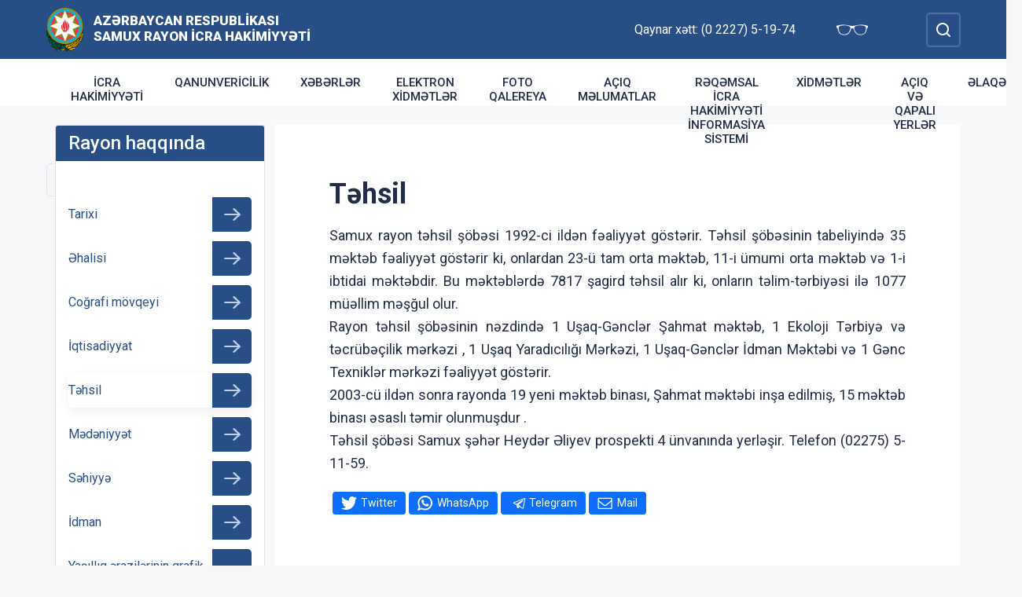

--- FILE ---
content_type: text/html; charset=UTF-8
request_url: http://samux-ih.gov.az/az/tehsil.html
body_size: 5753
content:
<!DOCTYPE html>
    <html lang="az">
    <head>
        <link rel="preconnect" href="https://fonts.googleapis.com">
        <link rel="preconnect" href="https://fonts.gstatic.com" crossorigin>
        <meta charset="utf-8">
        <meta name="viewport" content="width=device-width, initial-scale=1, shrink-to-fit=no">
        <meta name="csrf-token" content="z8saGbaKzQKMBNcRYYCvwHkRn72XkXaYM35KL1zt">
        <title>Təhsil | Azərbaycan Respublikası Samux Rayon İcra Hakimiyyəti</title>
        <meta name="description" content="icra hakimiyyətinin rəsmi veb saytı">
        <meta name="author" content="NModern">
                <link href="https://fonts.googleapis.com/css2?family=Inter:wght@500&family=Roboto:wght@400;500;700;900&display=swap" rel="stylesheet">
        <script src="https://code.jquery.com/jquery-3.6.0.min.js"  integrity="sha256-/xUj+3OJU5yExlq6GSYGSHk7tPXikynS7ogEvDej/m4="  crossorigin="anonymous"></script>
        <script src="https://cdn.jsdelivr.net/npm/@fancyapps/ui@4.0.26/dist/fancybox.umd.js" integrity="sha384-NsDLQtkqPJtwIubwhTGTE1KACyhyTX5cFJEUSpIeorRCSa+LDSL665SQ2yYhWATC" crossorigin="anonymous"></script>

        
                <link rel="stylesheet" href="https://cdn.jsdelivr.net/npm/@fancyapps/ui@4.0.26/dist/fancybox.css" integrity="sha384-CavP8iHDuIb8TJd/kck2lVogVOTS1TqhjRrx56qd7shEGw4pwdWjkbgr35TM0kbn" crossorigin="anonymous">
        <link rel="stylesheet" href="https://cdn.jsdelivr.net/npm/@fancyapps/ui@4.0.26/dist/panzoom.css" integrity="sha384-v1Dt7uHmI0d9LPXGQVEFP16PcdRWob7PHfBhBsNPUXGpXyGMQf+KX23WYEVGIDg3" crossorigin="anonymous">
        <link rel="stylesheet" href="http://samux-ih.gov.az/bootstrap/css/bootstrap.min.css">
        <link rel="stylesheet" href="http://samux-ih.gov.az/js/owlcarousel/assets/owl.carousel.min.css">
        <link rel="stylesheet" href="http://samux-ih.gov.az/js/owlcarousel/assets/owl.theme.default.min.css">

        <link rel="stylesheet" href="http://samux-ih.gov.az/css/style.css">

        <!-- Check if the language is set to RTL, so apply the RTL layouts -->
        <!-- Otherwise apply the normal LTR layouts -->


            <style>
        .submenus a{
            padding-top:10px;
            padding-bottom:10px;
        }
        .submenus a::after{
            width:50px;
        }
    </style>
    </head>
    <body class="preload">
        <div id="fb-root"></div>
        <script async defer crossorigin="anonymous" src="https://connect.facebook.net/az_AZ/sdk.js#xfbml=1&version=v13.0&appId=1413015429012504&autoLogAppEvents=1" nonce="faYeid84"></script>
        
                <div class="collapse overlay" id="mobileNavbar">
    <div class="container p-0">
        <div class="row">
            <div class="col-12">
                <div class="container">
                    <div class="row">
                        <div class="col-12 text-end" style="height: 0;position: relative;z-index: 2000">
                            <button class="mobile-navbar-toggler" type="button" data-bs-toggle="collapse" data-bs-target="#mobileNavbar" aria-controls="mobileNavbar" aria-expanded="true" aria-label="Toggle mobile Navigation">
                                <span class="mobile-navbar-close-icon"></span>
                            </button>
                        </div>
                        <div class="col-12 text-center">
                            <a href="http://samux-ih.gov.az/az" title="İcra Hakimiyyəti"><img src="http://samux-ih.gov.az/images/gerb.svg" alt="İcra Hakimiyyəti" class="gerb"/></a>
                        </div>
                        <div class="col-12 text-center">
                            <a href="http://samux-ih.gov.az/az" class="mobile-head-text" title="İcra Hakimiyyəti">Azərbaycan Respublikası Samux Rayon İcra Hakimiyyəti</a>
                        </div>
                    </div>
                    <div class="row">
                        <div class="col-12">
                            <nav class="mobile-navbar mobile-main-navbar">
                                <ul class="navbar-nav me-auto mb-2 mb-lg-0">
                                                                                                                        <li class="nav-item">
                                                <a class="nav-link "  href="http://samux-ih.gov.az/az/icra-hakimiyyeti.html" >İcra Hakimiyyəti</a>
                                            </li>
                                                                                                                                                                <li class="nav-item">
                                                <a class="nav-link "  href="http://samux-ih.gov.az/az/qanunvericilik.html" >Qanunvericilik</a>
                                            </li>
                                                                                                                                                                <li class="nav-item">
                                                <a class="nav-link "  href="/news.html" >Xəbərlər</a>
                                            </li>
                                                                                                                                                                <li class="nav-item">
                                                <a class="nav-link "  href="http://samux-ih.gov.az/az/elektron-xidmetler.html" >Elektron xidmətlər</a>
                                            </li>
                                                                                                                                                                <li class="nav-item">
                                                <a class="nav-link "  href="/gallery.html" >Foto qalereya</a>
                                            </li>
                                                                                                                                                                <li class="nav-item">
                                                <a class="nav-link "  href="http://samux-ih.gov.az/az/aciq-melumatlar.html" target=&quot;_blank&quot;>AÇIQ MƏLUMATLAR</a>
                                            </li>
                                                                                                                                                                <li class="nav-item">
                                                <a class="nav-link "  href="http://samux-ih.gov.az/az/reqemsal-icra-hakimiyyeti-informasiya-sistemi.html" target=&quot;_blank&quot;>Rəqəmsal İcra Hakimiyyəti İnformasiya sistemi</a>
                                            </li>
                                                                                                                                                                <li class="nav-item">
                                                <a class="nav-link "  href="http://samux-ih.gov.az/az/xidmetler.html" >Xidmətlər</a>
                                            </li>
                                                                                                                                                                <li class="nav-item">
                                                <a class="nav-link "  href="http://samux-ih.gov.az/az/aciq-ve-qapali-yerler.html" target=&quot;_blank&quot;>Açıq və qapalı yerlər</a>
                                            </li>
                                                                                                                                                                <li class="nav-item">
                                                <a class="nav-link "  href="/az/contact.html" >Əlaqə</a>
                                            </li>
                                                                                                            </ul>
                            </nav>
                        </div>
                    </div>
                    <div class="row">
                        <div class="col-12">
                            <nav class="mobile-navbar">
                                <ul class="navbar-nav me-auto mb-2 mb-lg-0">
                                                                                                                        <li class="nav-item">
                                                <a class="nav-link "  href="http://samux-ih.gov.az/az/rayon-haqqinda.html" >Rayon haqqında</a>
                                            </li>
                                                                                                                                                                <li class="nav-item">
                                                <a class="nav-link "  href="http://samux-ih.gov.az/az/infrastruktur.html" >İnfrastruktur</a>
                                            </li>
                                                                                                                                                                <li class="nav-item">
                                                <a class="nav-link "  href="http://samux-ih.gov.az/az/qanunvericilik2.html" >Qanunvericilik</a>
                                            </li>
                                                                                                                                                                <li class="nav-item">
                                                <a class="nav-link "  href="http://samux-ih.gov.az/az/veten-muharibesi-sehidleri.html" >Vətən müharibəsi şəhidləri</a>
                                            </li>
                                                                                                                                                                <li class="nav-item">
                                                <a class="nav-link "  href="http://samux-ih.gov.az/az/azerbaycan.html" >Azərbaycan</a>
                                            </li>
                                                                                                                                                                <li class="nav-item">
                                                <a class="nav-link "  href="http://samux-ih.gov.az/az/olke-bascisi-samuxda.html" >Ölkə Başçısı Samuxda</a>
                                            </li>
                                                                                                                                                                <li class="nav-item">
                                                <a class="nav-link "  href="http://samux-ih.gov.az/az/konullu-fealiyyeti.html" >Könüllü fəaliyyəti</a>
                                            </li>
                                                                                                                                                                <li class="nav-item">
                                                <a class="nav-link "  href="http://samux-ih.gov.az/az/ictimai-sura.html" >İctimai Şura</a>
                                            </li>
                                                                                                                                                                <li class="nav-item">
                                                <a class="nav-link "  href="http://samux-ih.gov.az/az/quotyeni-samuxquot-qezeti.html" >&quot;Yeni Samux&quot; qəzeti</a>
                                            </li>
                                                                                                                                                                <li class="nav-item">
                                                <a class="nav-link "  href="http://samux-ih.gov.az/az/qanunsuz-ozbasina-aparilan-tikinti-islerinin-qarsisinin-alinmasina-mesul-sexsler.html" target=&quot;_blank&quot;>Qanunsuz (özbaşına) aparılan tikinti işlərinin qarşısının alınmasına məsul şəxslər</a>
                                            </li>
                                                                                                                                                                <li class="nav-item">
                                                <a class="nav-link "  href="http://samux-ih.gov.az/az/aciq-ve-qapali-yerler.html" target=&quot;_blank&quot;>Açıq və qapalı yerlər</a>
                                            </li>
                                                                                                            </ul>
                            </nav>
                        </div>
                    </div>
                </div>
            </div>
        </div>
    </div>
</div>
<header>
    <section id="blind-mode" class="collapse">
        <div class="container">
            <div class="row">
                <div class="col-xl-6 col-lg-7">
                    <div class="row">
                        <div class="col-lg-6">
                            <div class="choice">
                                <div class="font-size">
                                    <p style="font-size: 16px;">Şriftin ölçüsü : </p>
                                    <button type="button" class="btn-font-sm active">Ab</button>
                                    <button type="button" class="btn-font-lg">Ab</button>
                                </div>

                            </div>
                        </div>
                        <div class="col-lg-6">
                            <div class="choice">
                                <div class="color">
                                    <p style="font-size: 16px;">Saytın rəngi : </p>
                                    <button type="button" class="btn-color green active"></button>
                                    <button type="button" class="btn-color white"></button>
                                </div>
                            </div>
                        </div>
                    </div>
                </div>
                <div class="col-xl-6 col-lg-5 d-flex justify-content-end align-items-center">
                    <div class="close-btn">
                        <button type="button" class="close-button" data-bs-toggle="collapse" data-bs-target="#blind-mode"></button>
                    </div>
                </div>
            </div>
        </div>
    </section>
    <div class="container-fluid head_blue">
        <div class="container h-100 p-0">
            <div class="row d-flex align-items-center h-100">
                <div class="col-1 col-lg-auto p-0 p-sm-2 d-flex d-lg-none order-3">
                    <button class="mobile-navbar-toggler" type="button" data-bs-toggle="collapse" data-bs-target="#mobileNavbar" aria-controls="mobileNavbar" aria-expanded="false" aria-label="Toggle mobile Navigation">
                        <span class="mobile-navbar-toggler-icon"></span>
                    </button>
                </div>
                <div class="col-auto p-0">
                    <a href="http://samux-ih.gov.az/az" title="İcra Hakimiyyəti"><img src="http://samux-ih.gov.az/images/gerb.svg" alt="İcra Hakimiyyəti"/></a>
                </div>
                <div class="col-auto pe-0 logo_title text-left">
                    <a href="http://samux-ih.gov.az/az" title="İcra Hakimiyyəti">Azərbaycan Respublikası Samux Rayon İcra Hakimiyyəti</a>
                </div>
                <div class="col-auto p-0 ms-auto">
                    <span class="text-white me-5 d-none d-lg-inline">Qaynar xətt: (0 2227) 5-19-74</span>                    <a href="#" class="close-button d-none d-lg-inline me-4" data-bs-toggle="collapse" data-bs-target="#blind-mode"><img src="http://samux-ih.gov.az/images/glasses.svg" width="40" alt="" /></a>
                </div>
                <div class="col-auto p-0">
                    <div class="dropdown lang_selection">
                                            </div>
                </div>
                <div class="col-auto search_form p-0 d-none d-lg-flex">
                    <form method="GET" action="http://samux-ih.gov.az/az/search.html" accept-charset="UTF-8" class="d-flex" role="form">
                        <input type="text" id="search_query" name="q" placeholder="Axtar" autocomplete="off"/>
                        <input type="button" id="search_btn" />
                    </form>
                </div>
                <div class="col-auto p-0 d-lg-none order-1">
                    <button class="mobile-search-toggler" type="button" data-bs-toggle="collapse" data-bs-target="#mobileSearch" aria-controls="mobileSearch" aria-expanded="false" aria-label="Toggle mobile Search Form">
                        <span class="mobile-search-toggler-icon mt-2"></span>
                    </button>
                </div>
            </div>
        </div>
    </div>
    <div class="collapse mobile-search-form d-lg-none" id="mobileSearch">
        <form method="GET" action="http://samux-ih.gov.az/az/search.html" accept-charset="UTF-8" class="d-flex justify-content-center p-3" role="form">
            <input type="text" name="q" placeholder="Axtar" autocomplete="off"/>
            <input type="submit"  value=""/>
        </form>
    </div>
    <div class="container-fluid head_white">
        <div class="container h-100 p-0 d-none d-lg-block">
            <div class="row d-flex align-items-center h-100">
                <div class="col">
                    <nav class="navbar navbar-expand-lg p-0">
                        <div class="container-fluid p-0">
                            <div class="collapse navbar-collapse" id="mainNavbar">
                                <ul class="navbar-nav me-auto mb-2 mb-lg-0">
                                                                            











                                                <li class="nav-item">
                                                    <a class="nav-link "  href="http://samux-ih.gov.az/az/icra-hakimiyyeti.html" >İcra Hakimiyyəti</a>
                                                </li>

                                                                                                                    











                                                <li class="nav-item">
                                                    <a class="nav-link "  href="http://samux-ih.gov.az/az/qanunvericilik.html" >Qanunvericilik</a>
                                                </li>

                                                                                                                    











                                                <li class="nav-item">
                                                    <a class="nav-link "  href="/news.html" >Xəbərlər</a>
                                                </li>

                                                                                                                    











                                                <li class="nav-item">
                                                    <a class="nav-link "  href="http://samux-ih.gov.az/az/elektron-xidmetler.html" >Elektron xidmətlər</a>
                                                </li>

                                                                                                                    











                                                <li class="nav-item">
                                                    <a class="nav-link "  href="/gallery.html" >Foto qalereya</a>
                                                </li>

                                                                                                                    











                                                <li class="nav-item">
                                                    <a class="nav-link "  href="http://samux-ih.gov.az/az/aciq-melumatlar.html" target=&quot;_blank&quot;>AÇIQ MƏLUMATLAR</a>
                                                </li>

                                                                                                                    











                                                <li class="nav-item">
                                                    <a class="nav-link "  href="http://samux-ih.gov.az/az/reqemsal-icra-hakimiyyeti-informasiya-sistemi.html" target=&quot;_blank&quot;>Rəqəmsal İcra Hakimiyyəti İnformasiya sistemi</a>
                                                </li>

                                                                                                                    











                                                <li class="nav-item">
                                                    <a class="nav-link "  href="http://samux-ih.gov.az/az/xidmetler.html" >Xidmətlər</a>
                                                </li>

                                                                                                                    











                                                <li class="nav-item">
                                                    <a class="nav-link "  href="http://samux-ih.gov.az/az/aciq-ve-qapali-yerler.html" target=&quot;_blank&quot;>Açıq və qapalı yerlər</a>
                                                </li>

                                                                                                                    











                                                <li class="nav-item">
                                                    <a class="nav-link "  href="/az/contact.html" >Əlaqə</a>
                                                </li>

                                                                                                            </ul>
                            </div>
                        </div>
                    </nav>
                </div>
                <div class="col-auto p-0 d-none d-lg-flex">
                    <button id="sub-navbar-toggler" class="navbar-toggler p-0 collapsed" type="button" data-bs-toggle="collapse" data-bs-target="#secondaryNavbar" aria-controls="secondaryNavbar" aria-expanded="false" aria-label="Toggle Secondary Navigation">
                        <span class="navbar-toggler-icon"></span>
                    </button>
                </div>
            </div>
            <div class="row">
                <div class="col p-0">
                    <nav class="navbar secondaryNavbar">
                        <div class="container-fluid">
                            <div class="collapse navbar-collapse" id="secondaryNavbar">
                                <div class="row pt-3 pb-3">
                                    <div class="col-3">
                                                                                                                                                            <a class="nav-link "  href="http://samux-ih.gov.az/az/rayon-haqqinda.html" >Rayon haqqında</a>
                                                                                                                                                                                                                                                        <a class="nav-link "  href="http://samux-ih.gov.az/az/infrastruktur.html" >İnfrastruktur</a>
                                                                                                                                                                                                                                                        <a class="nav-link "  href="http://samux-ih.gov.az/az/qanunvericilik2.html" >Qanunvericilik</a>
                                                                                                                                                                                                                                                        <a class="nav-link "  href="http://samux-ih.gov.az/az/veten-muharibesi-sehidleri.html" >Vətən müharibəsi şəhidləri</a>
                                                                                                                                                                                                                                                        <a class="nav-link "  href="http://samux-ih.gov.az/az/azerbaycan.html" >Azərbaycan</a>
                                                                                                                                                                                                                                                        <a class="nav-link "  href="http://samux-ih.gov.az/az/olke-bascisi-samuxda.html" >Ölkə Başçısı Samuxda</a>
                                                                                                                                                                        </div>
                                        <div class="col-3">
                                                                                                                                                                <a class="nav-link "  href="http://samux-ih.gov.az/az/konullu-fealiyyeti.html" >Könüllü fəaliyyəti</a>
                                                                                                                                                                                                                                                        <a class="nav-link "  href="http://samux-ih.gov.az/az/ictimai-sura.html" >İctimai Şura</a>
                                                                                                                                                                                                                                                        <a class="nav-link "  href="http://samux-ih.gov.az/az/quotyeni-samuxquot-qezeti.html" >&quot;Yeni Samux&quot; qəzeti</a>
                                                                                                                                                                                                                                                        <a class="nav-link "  href="http://samux-ih.gov.az/az/qanunsuz-ozbasina-aparilan-tikinti-islerinin-qarsisinin-alinmasina-mesul-sexsler.html" target=&quot;_blank&quot;>Qanunsuz (özbaşına) aparılan tikinti işlərinin qarşısının alınmasına məsul şəxslər</a>
                                                                                                                                                                                                                                                        <a class="nav-link "  href="http://samux-ih.gov.az/az/aciq-ve-qapali-yerler.html" target=&quot;_blank&quot;>Açıq və qapalı yerlər</a>
                                                                                                                                                                                                        </div>
                                </div>
                            </div>
                        </div>
                    </nav>
                </div>
            </div>
        </div>
    </div>
</header>
                    <main>
        <section class="container p-lg-0 mt-4 mb-4">
            <div class="row">
                                                                                                    <div class="col-12 col-lg-3">
                            <div class="card mycard">
                                <h1 class="card-header d-flex">
                                    Rayon haqqında
                                </h1>
                                <div class="card-body">
                                    <div class="info_content">
                                        <div class="quick_links submenus">
                                                                                                                                            <a class="" href="http://samux-ih.gov.az/az/tarixi.html" >
                                                    <span>Tarixi</span>
                                                </a>
                                                                                                                                                                                            <a class="" href="http://samux-ih.gov.az/az/ehalisi.html" >
                                                    <span>Əhalisi</span>
                                                </a>
                                                                                                                                                                                            <a class="" href="http://samux-ih.gov.az/az/cografi-movqeyi.html" >
                                                    <span>Coğrafi mövqeyi</span>
                                                </a>
                                                                                                                                                                                            <a class="" href="http://samux-ih.gov.az/az/iqtisadiyyat.html" >
                                                    <span>İqtisadiyyat</span>
                                                </a>
                                                                                                                                                                                            <a class="active" href="http://samux-ih.gov.az/az/tehsil.html" >
                                                    <span>Təhsil</span>
                                                </a>
                                                                                                                                                                                            <a class="" href="http://samux-ih.gov.az/az/medeniyyet.html" >
                                                    <span>Mədəniyyət</span>
                                                </a>
                                                                                                                                                                                            <a class="" href="http://samux-ih.gov.az/az/sehiyye.html" >
                                                    <span>Səhiyyə</span>
                                                </a>
                                                                                                                                                                                            <a class="" href="http://samux-ih.gov.az/az/idman.html" >
                                                    <span>İdman</span>
                                                </a>
                                                                                                                                                                                            <a class="" href="http://samux-ih.gov.az/az/yasilliq-erazilerinin-qrafik-tesvirini-eks-etdiren-xerite.html" >
                                                    <span>Yaşıllıq ərazilərinin qrafik təsvirini əks etdirən xəritə</span>
                                                </a>
                                                                                                                                    </div>
                                    </div>
                                </div>
                            </div>
                        </div>
                                                    <div class="info_content  col-12 col-lg-9 ">
                                        <div class="metn">
                        <h1 class="text-start w-100">Təhsil</h1>
                        <p style="text-align: justify;">
	Samux rayon təhsil şöbəsi 1992-ci ildən fəaliyyət göstərir. Təhsil şöbəsinin tabeliyində 35 məktəb fəaliyyət göstərir ki, onlardan 23-ü tam orta məktəb, 11-i ümumi orta məktəb və 1-i ibtidai məktəbdir. Bu məktəblərdə 7817 şagird təhsil alır ki, onların təlim-tərbiyəsi ilə 1077 müəllim məşğul olur.<br>
	Rayon təhsil şöbəsinin nəzdində 1 Uşaq-Gənclər Şahmat məktəb, 1 Ekoloji Tərbiyə və təcrübəçilik mərkəzi , 1 Uşaq Yaradıcılığı Mərkəzi, 1 Uşaq-Gənclər İdman Məktəbi və 1 Gənc Texniklər mərkəzi fəaliyyət göstərir.<br>
	2003-cü ildən sonra rayonda 19 yeni məktəb binası, Şahmat məktəbi inşa edilmiş, 15 məktəb binası əsaslı təmir olunmuşdur .<br>
	Təhsil şöbəsi Samux şəhər Heydər Əliyev prospekti 4 ünvanında yerləşir. Telefon (02275) 5-11-59.</p>
                        <div class="sharing">
    <div class="d-inline-block align-text-top facebook"><div class="fb-share-button" data-href="http://samux-ih.gov.az/az/tehsil.html" data-layout="button_count" data-size="large"><a target="_blank" href="https://www.facebook.com/sharer/sharer.php?u=http%3A%2F%2Fsamux-ih.gov.az%2Faz%2Ftehsil.html" class="fb-xfbml-parse-ignore">Share</a></div></div>

    <div class="d-inline-block align-text-top twitter"><a class="btn btn-primary btn-sm" href="https://twitter.com/intent/tweet?original_referer=http%3A%2F%2Ficra.loc%2F&ref_src=twsrc%5Etfw%7Ctwcamp%5Ebuttonembed%7Ctwterm%5Eshare%7Ctwgr%5E&text=T%C9%99hsil&url=http%3A%2F%2Fsamux-ih.gov.az%2Faz%2Ftehsil.html" target="_blank">Twitter</a></div>
    <div class="d-inline-block align-text-top whatsapp"><a class="btn btn-primary btn-sm" href="https://api.whatsapp.com/send?text=T%C9%99hsil%0A%0A%0Ahttp%3A%2F%2Fsamux-ih.gov.az%2Faz%2Ftehsil.html" target="_blank">WhatsApp</a></div>
    <div class="d-inline-block align-text-top telegram"><a class="btn btn-primary btn-sm" href="https://t.me/share?url=http%3A%2F%2Fsamux-ih.gov.az%2Faz%2Ftehsil.html&text=T%C9%99hsil" target="_blank">Telegram</a></div>

    <div class="d-inline-block align-text-top email"><a class="btn btn-primary btn-sm" href="mailto:?subject=T%C9%99hsil&body=T%C9%99hsil%0A%0A%0Ahttp%3A%2F%2Fsamux-ih.gov.az%2Faz%2Ftehsil.html">Mail</a></div>
</div>
                    </div>
                </div>
            </div>
        </section>

        <section class="container p-lg-0 mb-4">
        <div class="row">
            <div class="col-12">
                <div class="card mycard-white">
                    <div class="card-header d-flex">
                        Keçidlər
                    </div>
                    <div class="card-body">
                        <div class="container p-0">
                            <div class="row">
                                <div class="owl-carousel owl-theme">
                                                                                                                        <div class="item">
                                                <a href="http://heydar-aliyev.org/" target=&quot;_blank&quot; title="Heydər Əliyev" class="d-block mb-3 mb-lg-0"><img src="http://samux-ih.gov.az/storage/img/links/00331e12897b9bd818527cc7fa131a6b.jpg" alt="" class="img-fluid w-100" /></a>
                                            </div>
                                                                                                                                                                <div class="item">
                                                <a href="http://president.az/" target=&quot;_blank&quot; title="İlham Əliyev" class="d-block mb-3 mb-lg-0"><img src="http://samux-ih.gov.az/storage/img/links/f9e8d96208594297d86f1d2577c6d758.jpg" alt="" class="img-fluid w-100" /></a>
                                            </div>
                                                                                                                                                                <div class="item">
                                                <a href="http://www.mehriban-aliyeva.az/" target=&quot;_blank&quot; title="Mehriban Əliyeva" class="d-block mb-3 mb-lg-0"><img src="http://samux-ih.gov.az/storage/img/links/a80da05b2b8ece46cf415268d0232c5b.jpg" alt="" class="img-fluid w-100" /></a>
                                            </div>
                                                                                                                                                                <div class="item">
                                                <a href="http://heydar-aliyev-foundation.org/" target=&quot;_blank&quot; title="Heydər Əliyev Fondunun veb saytı" class="d-block mb-3 mb-lg-0"><img src="http://samux-ih.gov.az/storage/img/links/e8b743b3fade8053e2e9f255766f145e.jpg" alt="" class="img-fluid w-100" /></a>
                                            </div>
                                                                                                                                                                <div class="item">
                                                <a href="http://asan.gov.az/" target=&quot;_blank&quot; title="Asan xidmət" class="d-block mb-3 mb-lg-0"><img src="http://samux-ih.gov.az/storage/img/links/48182aa351d90f79a18ba5921b617b56.jpg" alt="" class="img-fluid w-100" /></a>
                                            </div>
                                                                                                                                                                <div class="item">
                                                <a href="http://rih.gov.az/" target=&quot;_blank&quot; title="Rəqəmsal icra hakimiyyəti" class="d-block mb-3 mb-lg-0"><img src="http://samux-ih.gov.az/storage/img/links/67a29273bdeaa3f3f476f9c3448b02bc.jpg" alt="" class="img-fluid w-100" /></a>
                                            </div>
                                                                                                                                                                <div class="item">
                                                <a href="https://asan.gov.az/az/category/asan-kommunal" target=&quot;_blank&quot; title="Asan komunal" class="d-block mb-3 mb-lg-0"><img src="http://samux-ih.gov.az/storage/img/links/237876bdfcffc9dd1e3327e9a128bf7e.jpg" alt="" class="img-fluid w-100" /></a>
                                            </div>
                                                                                                            </div>
                            </div>
                        </div>
                    </div>
                </div>
            </div>
        </div>
    </section>
    </main>
        <footer>
    <div class="container-fluid">
        <div class="container p-0 pt-4 pb-4">
            <div class="row">
                <div class="col-lg-4">
                    <div class="row align-items-center">
                        <div class="col-12 col-lg-12 col-xxl-auto pl-0 text-center text-xxl-start">
                            <a href="#"><img src="http://samux-ih.gov.az/images/gerb.svg" class="footer-gerb" alt=""/></a>
                        </div>
                        <div class="col-12 col-lg-12 col-xxl-auto pr-0 mb-4 logo_footer text-center text-xxl-start">
                            <a href="#">Azərbaycan Respublikası Samux Rayon İcra Hakimiyyəti</a>
                        </div>
                    </div>
                </div>
                <div class="col-12 col-sm-8 ms-auto me-auto col-lg-5 mb-4 mb-lg-0 text-center text-lg-start">
                    <span class="address">AZ-5100, Samux rayon Samux şəhəri Heydər Əliyev prospekti 70</span>
                    <span class="phone">Tel/Fax: (0 2227) 5 -11- 44, 5-19-74,  (0 2227) 5-11-44</span>
                    <a href="mailto:mail@samux-ih.gov.az" class="mail">mail@samux-ih.gov.az</a>
                    <span class="phone">Qaynar xətt: (0 2227) 5-19-74</span>                </div>
                <div class="col-lg-3 social text-center text-lg-start">
                    <h4>Sosial şəbəkələr</h4>
                                        <a href="https://www.facebook.com/profile.php?id=100073732775980" target="_blank" class="facebook"></a>
                                                                <a href="https://www.youtube.com/channel/UCS7Q_lKMJvnJcCNbQx70owg" target="_blank" class="youtube"></a>
                                                                <a href="https://www.instagram.com/samuxrayonicrahakimiyyeti/" target="_blank" class="instagram"></a>
                                                                <a href="https://twitter.com/SamuxIcra" target="_blank" class="twitter"></a>
                                    </div>
            </div>
        </div>
    </div>
    <div class="container-fluid copyleft">
        <div class="container p-0">
            <div class="row">
                <div class="col">
                    <span>© Copyright 2026 - Bütün hüquqlar qorunur</span><img src="http://samux-ih.gov.az/az/cron" style="opacity: 0" />
                </div>
            </div>
        </div>
    </div>
</footer>



        <!-- Scripts -->
                <script defer src="http://samux-ih.gov.az/bootstrap/js/bootstrap.bundle.js"></script>
        <script defer src="http://samux-ih.gov.az/js/owlcarousel/owl.carousel.js"></script>
        <script defer src="http://samux-ih.gov.az/js/app.js"></script>
        <script src="http://samux-ih.gov.az/js/manifest.js"></script>

        <script src="http://samux-ih.gov.az/js/vendor.js"></script>

        <script src="http://samux-ih.gov.az/js/frontend.js"></script>

        
            </body>
</html>
